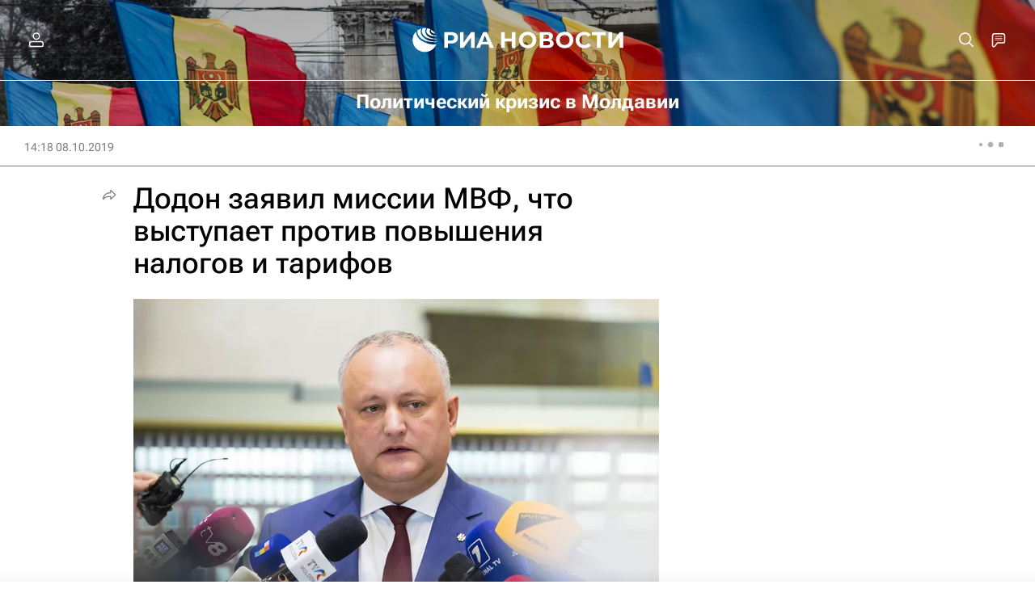

--- FILE ---
content_type: text/html
request_url: https://tns-counter.ru/nc01a**R%3Eundefined*rian_ru/ru/UTF-8/tmsec=rian_ru/4117750***
body_size: -71
content:
8AED6C07696E65A3X1768842659:8AED6C07696E65A3X1768842659